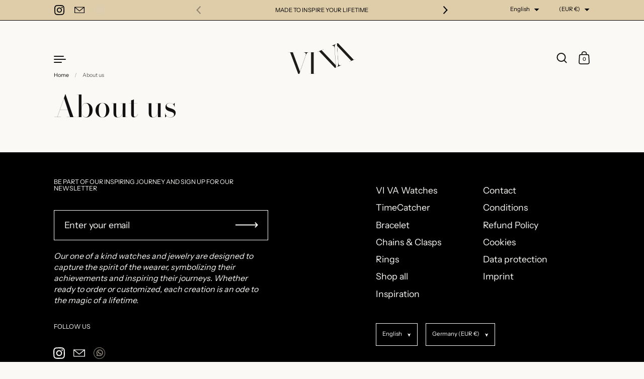

--- FILE ---
content_type: text/css
request_url: https://artofviva.shop/cdn/shop/t/24/assets/component-localization-form.css?v=117523343151842312331709638631
body_size: 104
content:
.localization-form-holder .localization-form{flex-wrap:wrap;display:flex;margin-bottom:1em}.announcement-bar .localization-form-holder .localization-form{margin-bottom:0}.localization-form-holder .localization-form__item{display:flex;margin-bottom:1em;position:relative}.localization-form-holder .localization-form__item:not(:last-child){margin-inline-end:1em}.announcement-bar .localization-form-holder .localization-form__item{margin-bottom:0}.announcement-bar .localization-form-holder .localization-form__item:last-child .regular-select-inner{background-position:100% calc(50% - 4px);padding-right:20px}.localization-form-holder .regular-select-cover{display:inline-block;width:auto!important;position:relative;background:var(--color-background);color:var(--color-text);height:45px;border:1px solid rgba(var(--color-text-rgb),var(--color-borders-opacity))}.announcement-bar .localization-form-holder .regular-select-cover{height:1.6875rem;background:transparent}.no-touchevents .localization-form-holder .regular-select-cover:hover{border-color:rgba(var(--color-text-rgb),.48)}.localization-form-holder .regular-select-cover svg{top:9px}.localization-form-holder .regular-select-cover path{fill:rgba(var(--color-text-rgb),.66)}.localization-form-holder .regular-select-inner{height:45px;color:var(--color-text);padding-top:15px;padding-bottom:0;padding-inline-start:12px;padding-inline-end:30px;display:block;background-repeat:no-repeat;background-position:calc(100% - 10px) calc(50% - 4px);background-size:13px 10px;cursor:pointer;text-transform:capitalize;font-family:var(--font-stack-body);font-weight:var(--font-weight-body);font-style:var(--font-style-body);font-size:calc(13px / 18 * var(--base-body-size) + 0px);line-height:1}html[dir=rtl] .localization-form-holder .regular-select-inner{background-position:10px calc(50% - 4px)}.announcement-bar .localization-form-holder .regular-select-inner{height:1.6875rem;padding-top:6px}.localization-form-holder .regular-select-content{list-style:none;background:var(--color-background);position:relative;overflow:hidden;top:-2px;border:1px solid rgba(var(--color-text-rgb),var(--color-borders-opacity));margin:0;width:100%;left:0;display:none;text-transform:capitalize;max-height:355px;overflow-y:auto;min-width:max-content}.localization-form-holder .regular-select-content.content-opened,.localization-form-holder .no-touchevents .regular-select-cover:hover .regular-select-content{border-color:rgba(var(--color-text-rgb),.48)}.localization-form-holder .regular-select-content.content-opened{position:absolute;top:43px;display:block}.announcement-bar .localization-form-holder .regular-select-content.content-opened{top:33px!important;bottom:auto!important}html[dir=rtl] .announcement-bar .localization-form-holder .regular-select-content.content-opened{left:0;right:auto}html[dir=ltr] .announcement-bar .localization-form-holder .regular-select-content.content-opened{right:0;left:auto}.localization-form-holder .regular-select-content.content-opened.invert,.localization-form-holder .regular-select-content.content-opened.invert-permanent{top:auto;bottom:43px;border-top:1px solid rgba(var(--color-text-rgb),.48)}.localization-form-holder .regular-select-item{height:auto;padding:0}.no-touchevents .localization-form-holder .regular-select-item:hover{background:rgba(var(--color-text-rgb),.03)!important}.localization-form-holder .regular-select-item.regular-select-item--selected{pointer-events:none;background:rgba(var(--color-text-rgb),.08)!important}.localization-form-holder .regular-select-item button{display:block;padding:13px 12px 11px;color:var(--color-text);width:100%;cursor:pointer;transition:all .15s linear;text-transform:capitalize;font-family:var(--font-stack-body);font-weight:var(--font-weight-body);font-style:var(--font-style-body);font-size:calc(13px / 18 * var(--base-body-size) + 0px);line-height:1}html[dir=rtl] .localization-form-holder .regular-select-item button{text-align:right}html[dir=ltr] .localization-form-holder .regular-select-item button{text-align:left}
/*# sourceMappingURL=/cdn/shop/t/24/assets/component-localization-form.css.map?v=117523343151842312331709638631 */
